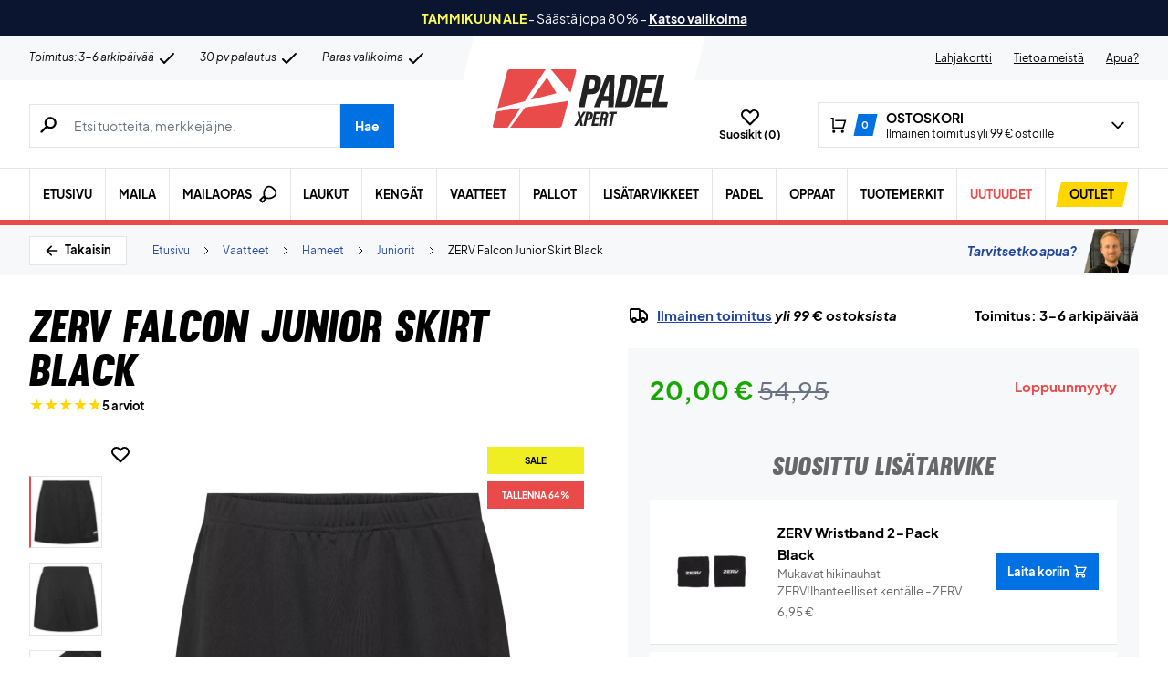

--- FILE ---
content_type: text/html; charset=UTF-8
request_url: https://padelxpert.fi/wp-admin/admin-ajax.php
body_size: -501
content:
{"wcStoreNonce":"1c8adeb1b4"}

--- FILE ---
content_type: text/html; charset=UTF-8
request_url: https://padelxpert.fi/wp-admin/admin-ajax.php
body_size: 126
content:
{"variations":[{"attributes":{"attribute_pa_sukan-koko":"43-47"},"availability_html":"<p class=\"stock in-stock\">198 varastossa<\/p>\n","backorders_allowed":false,"dimensions":{"length":"","width":"","height":""},"dimensions_html":"Ei saatavilla\/-tietoa","display_price":11.95,"display_regular_price":16.95,"image":{"title":"ZERV-Performance-Socks-Short-3-pack-White_miujry","caption":"","url":"https:\/\/padelxpert.fi\/wp-content\/uploads\/2024\/09\/ZERV-Performance-Socks-Short-3-pack-White_miujry.jpg","alt":"ZERV-Performance-Socks-Short-3-pack-White_miujry","src":"https:\/\/padelxpert.fi\/wp-content\/uploads\/2024\/09\/ZERV-Performance-Socks-Short-3-pack-White_miujry-448x448.jpg","srcset":"https:\/\/padelxpert.fi\/wp-content\/uploads\/2024\/09\/ZERV-Performance-Socks-Short-3-pack-White_miujry-448x448.jpg 448w, https:\/\/padelxpert.fi\/wp-content\/uploads\/2024\/09\/ZERV-Performance-Socks-Short-3-pack-White_miujry-896x896.jpg 896w, https:\/\/padelxpert.fi\/wp-content\/uploads\/2024\/09\/ZERV-Performance-Socks-Short-3-pack-White_miujry-80x80.jpg 80w, https:\/\/padelxpert.fi\/wp-content\/uploads\/2024\/09\/ZERV-Performance-Socks-Short-3-pack-White_miujry-768x768.jpg 768w, https:\/\/padelxpert.fi\/wp-content\/uploads\/2024\/09\/ZERV-Performance-Socks-Short-3-pack-White_miujry-1536x1536.jpg 1536w, https:\/\/padelxpert.fi\/wp-content\/uploads\/2024\/09\/ZERV-Performance-Socks-Short-3-pack-White_miujry-600x600.jpg 600w, https:\/\/padelxpert.fi\/wp-content\/uploads\/2024\/09\/ZERV-Performance-Socks-Short-3-pack-White_miujry-480x480.jpg 480w, https:\/\/padelxpert.fi\/wp-content\/uploads\/2024\/09\/ZERV-Performance-Socks-Short-3-pack-White_miujry-160x160.jpg 160w, https:\/\/padelxpert.fi\/wp-content\/uploads\/2024\/09\/ZERV-Performance-Socks-Short-3-pack-White_miujry-840x840.jpg 840w, https:\/\/padelxpert.fi\/wp-content\/uploads\/2024\/09\/ZERV-Performance-Socks-Short-3-pack-White_miujry-224x224.jpg 224w, https:\/\/padelxpert.fi\/wp-content\/uploads\/2024\/09\/ZERV-Performance-Socks-Short-3-pack-White_miujry.jpg 1620w","sizes":"(max-width: 448px) 100vw, 448px","full_src":"https:\/\/padelxpert.fi\/wp-content\/uploads\/2024\/09\/ZERV-Performance-Socks-Short-3-pack-White_miujry.jpg","full_src_w":1620,"full_src_h":1620,"gallery_thumbnail_src":"https:\/\/padelxpert.fi\/wp-content\/uploads\/2024\/09\/ZERV-Performance-Socks-Short-3-pack-White_miujry-80x80.jpg","gallery_thumbnail_src_w":80,"gallery_thumbnail_src_h":80,"thumb_src":"https:\/\/padelxpert.fi\/wp-content\/uploads\/2024\/09\/ZERV-Performance-Socks-Short-3-pack-White_miujry-224x224.jpg","thumb_src_w":224,"thumb_src_h":224,"src_w":448,"src_h":448},"image_id":500043162,"is_downloadable":false,"is_in_stock":true,"is_purchasable":true,"is_sold_individually":"no","is_virtual":false,"max_qty":198,"min_qty":1,"price_html":"","sku":"2211662037","variation_description":"","variation_id":500043119,"variation_is_active":true,"variation_is_visible":true,"weight":"","weight_html":"Ei saatavilla\/-tietoa"},{"attributes":{"attribute_pa_sukan-koko":"39-42"},"availability_html":"<p class=\"stock in-stock\">891 varastossa<\/p>\n","backorders_allowed":false,"dimensions":{"length":"","width":"","height":""},"dimensions_html":"Ei saatavilla\/-tietoa","display_price":11.95,"display_regular_price":16.95,"image":{"title":"ZERV-Performance-Socks-Short-3-pack-White_miujry","caption":"","url":"https:\/\/padelxpert.fi\/wp-content\/uploads\/2024\/09\/ZERV-Performance-Socks-Short-3-pack-White_miujry.jpg","alt":"ZERV-Performance-Socks-Short-3-pack-White_miujry","src":"https:\/\/padelxpert.fi\/wp-content\/uploads\/2024\/09\/ZERV-Performance-Socks-Short-3-pack-White_miujry-448x448.jpg","srcset":"https:\/\/padelxpert.fi\/wp-content\/uploads\/2024\/09\/ZERV-Performance-Socks-Short-3-pack-White_miujry-448x448.jpg 448w, https:\/\/padelxpert.fi\/wp-content\/uploads\/2024\/09\/ZERV-Performance-Socks-Short-3-pack-White_miujry-896x896.jpg 896w, https:\/\/padelxpert.fi\/wp-content\/uploads\/2024\/09\/ZERV-Performance-Socks-Short-3-pack-White_miujry-80x80.jpg 80w, https:\/\/padelxpert.fi\/wp-content\/uploads\/2024\/09\/ZERV-Performance-Socks-Short-3-pack-White_miujry-768x768.jpg 768w, https:\/\/padelxpert.fi\/wp-content\/uploads\/2024\/09\/ZERV-Performance-Socks-Short-3-pack-White_miujry-1536x1536.jpg 1536w, https:\/\/padelxpert.fi\/wp-content\/uploads\/2024\/09\/ZERV-Performance-Socks-Short-3-pack-White_miujry-600x600.jpg 600w, https:\/\/padelxpert.fi\/wp-content\/uploads\/2024\/09\/ZERV-Performance-Socks-Short-3-pack-White_miujry-480x480.jpg 480w, https:\/\/padelxpert.fi\/wp-content\/uploads\/2024\/09\/ZERV-Performance-Socks-Short-3-pack-White_miujry-160x160.jpg 160w, https:\/\/padelxpert.fi\/wp-content\/uploads\/2024\/09\/ZERV-Performance-Socks-Short-3-pack-White_miujry-840x840.jpg 840w, https:\/\/padelxpert.fi\/wp-content\/uploads\/2024\/09\/ZERV-Performance-Socks-Short-3-pack-White_miujry-224x224.jpg 224w, https:\/\/padelxpert.fi\/wp-content\/uploads\/2024\/09\/ZERV-Performance-Socks-Short-3-pack-White_miujry.jpg 1620w","sizes":"(max-width: 448px) 100vw, 448px","full_src":"https:\/\/padelxpert.fi\/wp-content\/uploads\/2024\/09\/ZERV-Performance-Socks-Short-3-pack-White_miujry.jpg","full_src_w":1620,"full_src_h":1620,"gallery_thumbnail_src":"https:\/\/padelxpert.fi\/wp-content\/uploads\/2024\/09\/ZERV-Performance-Socks-Short-3-pack-White_miujry-80x80.jpg","gallery_thumbnail_src_w":80,"gallery_thumbnail_src_h":80,"thumb_src":"https:\/\/padelxpert.fi\/wp-content\/uploads\/2024\/09\/ZERV-Performance-Socks-Short-3-pack-White_miujry-224x224.jpg","thumb_src_w":224,"thumb_src_h":224,"src_w":448,"src_h":448},"image_id":500043162,"is_downloadable":false,"is_in_stock":true,"is_purchasable":true,"is_sold_individually":"no","is_virtual":false,"max_qty":891,"min_qty":1,"price_html":"","sku":"2211662023","variation_description":"","variation_id":500043120,"variation_is_active":true,"variation_is_visible":true,"weight":"","weight_html":"Ei saatavilla\/-tietoa"},{"attributes":{"attribute_pa_sukan-koko":"35-38"},"availability_html":"<p class=\"stock in-stock\">170 varastossa<\/p>\n","backorders_allowed":false,"dimensions":{"length":"","width":"","height":""},"dimensions_html":"Ei saatavilla\/-tietoa","display_price":11.95,"display_regular_price":16.95,"image":{"title":"ZERV-Performance-Socks-Short-3-pack-White_miujry","caption":"","url":"https:\/\/padelxpert.fi\/wp-content\/uploads\/2024\/09\/ZERV-Performance-Socks-Short-3-pack-White_miujry.jpg","alt":"ZERV-Performance-Socks-Short-3-pack-White_miujry","src":"https:\/\/padelxpert.fi\/wp-content\/uploads\/2024\/09\/ZERV-Performance-Socks-Short-3-pack-White_miujry-448x448.jpg","srcset":"https:\/\/padelxpert.fi\/wp-content\/uploads\/2024\/09\/ZERV-Performance-Socks-Short-3-pack-White_miujry-448x448.jpg 448w, https:\/\/padelxpert.fi\/wp-content\/uploads\/2024\/09\/ZERV-Performance-Socks-Short-3-pack-White_miujry-896x896.jpg 896w, https:\/\/padelxpert.fi\/wp-content\/uploads\/2024\/09\/ZERV-Performance-Socks-Short-3-pack-White_miujry-80x80.jpg 80w, https:\/\/padelxpert.fi\/wp-content\/uploads\/2024\/09\/ZERV-Performance-Socks-Short-3-pack-White_miujry-768x768.jpg 768w, https:\/\/padelxpert.fi\/wp-content\/uploads\/2024\/09\/ZERV-Performance-Socks-Short-3-pack-White_miujry-1536x1536.jpg 1536w, https:\/\/padelxpert.fi\/wp-content\/uploads\/2024\/09\/ZERV-Performance-Socks-Short-3-pack-White_miujry-600x600.jpg 600w, https:\/\/padelxpert.fi\/wp-content\/uploads\/2024\/09\/ZERV-Performance-Socks-Short-3-pack-White_miujry-480x480.jpg 480w, https:\/\/padelxpert.fi\/wp-content\/uploads\/2024\/09\/ZERV-Performance-Socks-Short-3-pack-White_miujry-160x160.jpg 160w, https:\/\/padelxpert.fi\/wp-content\/uploads\/2024\/09\/ZERV-Performance-Socks-Short-3-pack-White_miujry-840x840.jpg 840w, https:\/\/padelxpert.fi\/wp-content\/uploads\/2024\/09\/ZERV-Performance-Socks-Short-3-pack-White_miujry-224x224.jpg 224w, https:\/\/padelxpert.fi\/wp-content\/uploads\/2024\/09\/ZERV-Performance-Socks-Short-3-pack-White_miujry.jpg 1620w","sizes":"(max-width: 448px) 100vw, 448px","full_src":"https:\/\/padelxpert.fi\/wp-content\/uploads\/2024\/09\/ZERV-Performance-Socks-Short-3-pack-White_miujry.jpg","full_src_w":1620,"full_src_h":1620,"gallery_thumbnail_src":"https:\/\/padelxpert.fi\/wp-content\/uploads\/2024\/09\/ZERV-Performance-Socks-Short-3-pack-White_miujry-80x80.jpg","gallery_thumbnail_src_w":80,"gallery_thumbnail_src_h":80,"thumb_src":"https:\/\/padelxpert.fi\/wp-content\/uploads\/2024\/09\/ZERV-Performance-Socks-Short-3-pack-White_miujry-224x224.jpg","thumb_src_w":224,"thumb_src_h":224,"src_w":448,"src_h":448},"image_id":500043162,"is_downloadable":false,"is_in_stock":true,"is_purchasable":true,"is_sold_individually":"no","is_virtual":false,"max_qty":170,"min_qty":1,"price_html":"","sku":"2211662013","variation_description":"","variation_id":500043121,"variation_is_active":true,"variation_is_visible":true,"weight":"","weight_html":"Ei saatavilla\/-tietoa"}],"attributes":{"pa_sukan-koko":{"options":[{"term_id":1702,"name":"35-38","slug":"35-38","term_group":0,"term_taxonomy_id":1702,"taxonomy":"pa_sukan-koko","description":"","parent":0,"count":25,"filter":"raw"},{"term_id":1703,"name":"39-42","slug":"39-42","term_group":0,"term_taxonomy_id":1703,"taxonomy":"pa_sukan-koko","description":"","parent":0,"count":41,"filter":"raw"},{"term_id":1704,"name":"43-47","slug":"43-47","term_group":0,"term_taxonomy_id":1704,"taxonomy":"pa_sukan-koko","description":"","parent":0,"count":8,"filter":"raw"}],"label":"Sukan koko"}}}